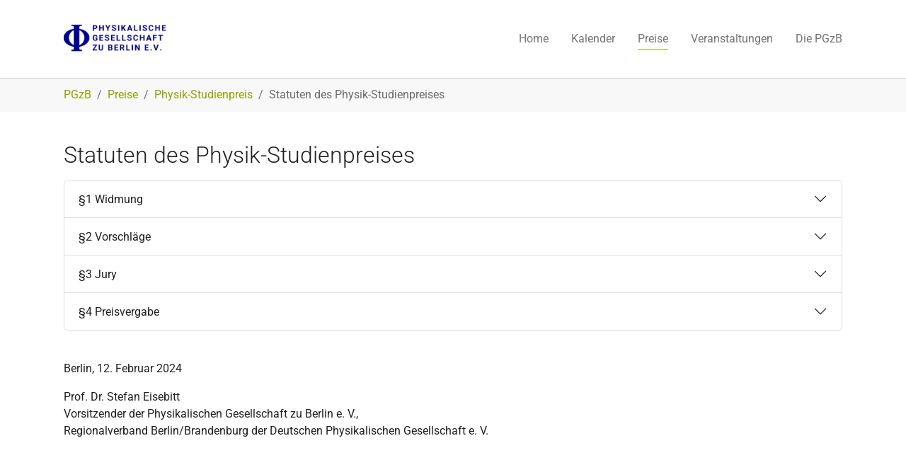

--- FILE ---
content_type: text/html; charset=utf-8
request_url: https://pgzb.de/index.php?id=89
body_size: 5412
content:
<!DOCTYPE html>
<html dir="ltr" lang="de-de">
<head>

<meta charset="utf-8">
<!-- 
	This website is powered by TYPO3 - inspiring people to share!
	TYPO3 is a free open source Content Management Framework initially created by Kasper Skaarhoj and licensed under GNU/GPL.
	TYPO3 is copyright 1998-2026 of Kasper Skaarhoj. Extensions are copyright of their respective owners.
	Information and contribution at https://typo3.org/
-->


<link rel="icon" href="/typo3conf/ext/bootstrap_package/Resources/Public/Icons/favicon.ico" type="image/vnd.microsoft.icon">
<title>Statuten des Physik-Studienpreises - Physikalische Gesellschaft zu Berlin</title>
<meta http-equiv="x-ua-compatible" content="IE=edge" />
<meta name="generator" content="TYPO3 CMS" />
<meta name="viewport" content="width=device-width, initial-scale=1, minimum-scale=1" />
<meta name="robots" content="index,follow" />
<meta name="twitter:card" content="summary" />
<meta name="apple-mobile-web-app-capable" content="no" />
<meta name="google" content="notranslate" />

<link rel="stylesheet" href="/typo3temp/assets/bootstrappackage/fonts/9bf43c9dbb114aee9370dda8f49bb97f7618ed5a7d961ec10683f74ae765c173/webfont.css?1768959066" media="all">
<link rel="stylesheet" href="/typo3temp/assets/compressed/merged-a19769b9f664312be445325f15b74252-d04f516199b0d5f4cb1e8bd31afce388.css?1680625636" media="all">
<link rel="stylesheet" href="/typo3temp/assets/compressed/merged-67512d6c26cea4959aa42795df3e74ba-3a90ce1bd293339060848283d2b06a2a.css?1680625636" media="all">


<script src="/typo3temp/assets/compressed/merged-f6715f51e8dd11734a36f28a695c80a6-7390e25c967a1b1f1702bdcbb1975e8f.js?1680625636"></script>



<link rel="prev" href="/preise/physik-studienpreis/archiv"><link rel="apple-touch-icon" sizes="180x180" href="/fileadmin/icons/apple-touch-icon.png">
<link rel="icon" type="image/png" sizes="32x32" href="/fileadmin/icons/favicon-32x32.png">
<link rel="icon" type="image/png" sizes="16x16" href="/fileadmin/icons/favicon-16x16.png">
<link rel="manifest" href="/fileadmin/icons/site.webmanifest">
<link rel="mask-icon" href="/fileadmin/icons/safari-pinned-tab.svg" color="#5bbad5">
<meta name="msapplication-TileColor" content="#2d89ef">
<meta name="theme-color" content="#ffffff">
<link rel="canonical" href="https://pgzb.de/preise/physik-studienpreis/statuten"/>
</head>
<body id="p89" class="page-89 pagelevel-3 language-0 backendlayout-default layout-default">

<div id="top"></div><div class="body-bg"><a class="visually-hidden-focusable" href="#page-content"><span>Zum Hauptinhalt springen</span></a><header id="page-header" class="bp-page-header navbar navbar-mainnavigation navbar-default navbar-has-image navbar-top"><div class="container"><a class="navbar-brand navbar-brand-image" href="/home"><img class="navbar-brand-logo-normal" src="/fileadmin/Header/Logo2.png" alt="Physikalische Gesellschaft zu Berlin logo" height="61" width="180"><img class="navbar-brand-logo-inverted" src="/typo3conf/ext/bootstrap_package/Resources/Public/Images/BootstrapPackageInverted.svg" alt="Physikalische Gesellschaft zu Berlin logo" height="61" width="180"></a><button class="navbar-toggler collapsed" type="button" data-bs-toggle="collapse" data-bs-target="#mainnavigation" aria-controls="mainnavigation" aria-expanded="false" aria-label="Navigation umschalten"><span class="navbar-toggler-icon"></span></button><nav id="mainnavigation" class="collapse navbar-collapse"><ul class="navbar-nav"><li class="nav-item"><a href="/home" id="nav-item-4" class="nav-link" title="Home"><span class="nav-link-text">Home</span></a></li><li class="nav-item"><a href="/kalender" id="nav-item-5" class="nav-link" title="Kalender"><span class="nav-link-text">Kalender</span></a></li><li class="nav-item active dropdown dropdown-hover"><a href="/preise" id="nav-item-8" class="nav-link dropdown-toggle" title="Preise" aria-haspopup="true" aria-expanded="false"><span class="nav-link-text">Preise</span></a><ul class="dropdown-menu" aria-labelledby="nav-item-8"><li><a href="/preise/karl-scheel-preis" class="dropdown-item" title="Karl-Scheel-Preis"><span class="dropdown-text">Karl-Scheel-Preis</span></a></li><li><a href="/preise/dissertationspreis-der-pgzb" class="dropdown-item" title="Dissertationspreis der PGzB"><span class="dropdown-text">Dissertationspreis der PGzB</span></a></li><li><a href="/preise/physik-studienpreis" class="dropdown-item active" title="Physik-Studienpreis"><span class="dropdown-text">Physik-Studienpreis</span></a></li><li><a href="/preise/heinrich-gustav-magnus-preis" class="dropdown-item" title="Heinrich-Gustav-Magnus-Preis"><span class="dropdown-text">Heinrich-Gustav-Magnus-Preis</span></a></li><li><a href="/preise/berliner-schuelerpreis" class="dropdown-item" title="Berliner Schülerpreis"><span class="dropdown-text">Berliner Schülerpreis</span></a></li><li><a href="/preise/karl-scheel-schuelerpreis-in-rostock" class="dropdown-item" title="Karl-Scheel-Schülerpreis in Rostock"><span class="dropdown-text">Karl-Scheel-Schülerpreis in Rostock</span></a></li><li><a href="/die-pgzb/ehrenmedaille" class="dropdown-item" title="Karl-Scheel-Ehrenmedaille"><span class="dropdown-text">Karl-Scheel-Ehrenmedaille</span></a></li></ul></li><li class="nav-item dropdown dropdown-hover"><a href="/veranstaltungen" id="nav-item-9" class="nav-link dropdown-toggle" title="Veranstaltungen" aria-haspopup="true" aria-expanded="false"><span class="nav-link-text">Veranstaltungen</span></a><ul class="dropdown-menu" aria-labelledby="nav-item-9"><li><a href="/veranstaltungen/max-von-laue-kolloquium" class="dropdown-item" title="Max-von-Laue-Kolloquium"><span class="dropdown-text">Max-von-Laue-Kolloquium</span></a></li><li><a href="/veranstaltungen/bpk-im-magnus-haus" class="dropdown-item" title="Berliner Phys. Kolloquium"><span class="dropdown-text">Berliner Phys. Kolloquium</span></a></li><li><a href="/veranstaltungen/karl-scheel-sitzung" class="dropdown-item" title="Karl-Scheel-Sitzung"><span class="dropdown-text">Karl-Scheel-Sitzung</span></a></li><li><a href="/veranstaltungen/besichtigungen" class="dropdown-item" title="Besichtigungen"><span class="dropdown-text">Besichtigungen</span></a></li><li><a href="/veranstaltungen/sonderveranstaltungen" class="dropdown-item" title="Sonderveranstaltungen"><span class="dropdown-text">Sonderveranstaltungen</span></a></li></ul></li><li class="nav-item dropdown dropdown-hover"><a href="/die-pgzb/vorstand" id="nav-item-11" class="nav-link dropdown-toggle" title="Die PGzB" aria-haspopup="true" aria-expanded="false"><span class="nav-link-text">Die PGzB</span></a><ul class="dropdown-menu" aria-labelledby="nav-item-11"><li><a href="/die-pgzb/vorstand" class="dropdown-item" title="Vorstand"><span class="dropdown-text">Vorstand</span></a></li><li><a href="/die-pgzb/ehrenmedaille" class="dropdown-item" title="Karl-Scheel-Ehrenmedaille"><span class="dropdown-text">Karl-Scheel-Ehrenmedaille</span></a></li><li><a href="/die-pgzb/satzung" class="dropdown-item" title="Satzung"><span class="dropdown-text">Satzung</span></a></li><li><a href="/die-pgzb/magnus-haus" class="dropdown-item" title="Magnus-Haus"><span class="dropdown-text">Magnus-Haus</span></a></li><li><a href="/die-pgzb/geschichte-der-pgzb" class="dropdown-item" title="Geschichte der PGzB"><span class="dropdown-text">Geschichte der PGzB</span></a></li><li><a href="https://www.dpg-physik.de/" class="dropdown-item" target="_blank" rel="noopener noreferrer" title="DPG"><span class="dropdown-text">DPG</span></a></li></ul></li></ul></nav></div></header><nav class="breadcrumb-section" aria-label="Brotkrümelnavigation"><div class="container"><p class="visually-hidden" id="breadcrumb">Sie sind hier:</p><ol class="breadcrumb"><li class="breadcrumb-item"><a class="breadcrumb-link" href="/home" title="PGzB"><span class="breadcrumb-link-title"><span class="breadcrumb-text">PGzB</span></span></a></li><li class="breadcrumb-item"><a class="breadcrumb-link" href="/preise" title="Preise"><span class="breadcrumb-link-title"><span class="breadcrumb-text">Preise</span></span></a></li><li class="breadcrumb-item"><a class="breadcrumb-link" href="/preise/physik-studienpreis" title="Physik-Studienpreis"><span class="breadcrumb-link-title"><span class="breadcrumb-text">Physik-Studienpreis</span></span></a></li><li class="breadcrumb-item active" aria-current="page"><span class="breadcrumb-link-title"><span class="breadcrumb-text">Statuten des Physik-Studienpreises</span></span></li></ol></div></nav><div id="page-content" class="bp-page-content main-section"><!--TYPO3SEARCH_begin--><div class="section section-default"><div id="c193" class="frame frame-default frame-type-accordion frame-layout-default frame-size-default frame-height-default frame-background-none frame-space-before-none frame-space-after-none frame-no-backgroundimage"><div class="frame-group-container"><div class="frame-group-inner"><div class="frame-container frame-container-default"><div class="frame-inner"><header class="frame-header"><h1 class="element-header "><span>Statuten des Physik-Studienpreises</span></h1></header><div class="accordion" id="accordion-193"><div class="accordion-item"><h4 class="accordion-header" id="accordion-heading-193-21"><button class="accordion-button collapsed" type="button"
                            data-bs-toggle="collapse"
                            data-bs-target="#accordion-193-21"
                            data-bs-parent="#accordion-193"
                            aria-expanded="false"
                            aria-controls="accordion-193-21"
                        >
                            §1 Widmung
                        </button></h4><div id="accordion-193-21" class="accordion-collapse collapse" aria-labelledby="accordion-heading-193-21" data-parent="#accordion-193" data-bs-parent="#accordion-193"><div class="accordion-body"><div class="accordion-content accordion-content-left"><div class="accordion-content-item accordion-content-text"><p>Die Physikalische Gesellschaft zu Berlin e. V., Regionalverband Berlin/Brandenburg der Deutschen Physikalischen Gesellschaft e. V. (PGzB), lobt jährlich den Physik-Studienpreis aus für herausragende Studienabschlüsse auf dem Gebiet der Physik (Master), die an der Brandenburgischen Technischen Universität Cottbus-Senftenberg, der Freien Universität Berlin, der Humboldt-Universität zu Berlin, der Technischen Universität Berlin oder der Universität Potsdam abgelegt werden.</p></div></div></div></div></div><div class="accordion-item"><h4 class="accordion-header" id="accordion-heading-193-22"><button class="accordion-button collapsed" type="button"
                            data-bs-toggle="collapse"
                            data-bs-target="#accordion-193-22"
                            data-bs-parent="#accordion-193"
                            aria-expanded="false"
                            aria-controls="accordion-193-22"
                        >
                            §2 Vorschläge
                        </button></h4><div id="accordion-193-22" class="accordion-collapse collapse" aria-labelledby="accordion-heading-193-22" data-parent="#accordion-193" data-bs-parent="#accordion-193"><div class="accordion-body"><div class="accordion-content accordion-content-left"><div class="accordion-content-item accordion-content-text"><p>(1) Die Ausschreibung des Physik-Studienpreises erfolgt zu Beginn eines jeweiligen Kalenderjahres unter Federführung der PGzB. Sie enthält neben den Statuten des Preises den vom Vorstand der PGzB festgelegten Stichtag für die Abgabe der Vorschläge, der in der Regel auf das Ende der ersten Vorlesungswoche im Sommersemester desselben Jahres fallen soll.</p><p>(2) Vorschlagsberechtigt sind die Dekane, Direktoren oder Leiter bzw. ihre für Studium und Lehre zuständigen Vertreter der Physik-Fachbereiche bzw. -Institute der in §1 genannten Universitäten.</p><p>(3) Es werden hervorragende Studienabschlüsse gewürdigt, die im Zeitraum März des vorangegangenen Jahres bis Ende Februar des Jahres erreicht wurden, in dem die Preisverleihung stattfindet.</p><p>(4) Der begründete Vorschlag und die im Folgenden genannten Unterlagen sind bis zum Stichtag bei der bzw. dem Vorsitzenden der PGzB einzureichen. Zu den Unterlagen gehören:</p><ul class="list-normal"><li>Lebenslauf der Kandidatin bzw. des Kandidaten, aus dem das Geburtsdatum, der zeitliche Verlauf der gesamten Studienzeit und Angaben zum über das Studium hinausgehenden fachlichen und gesellschaftlichen Engagement hervorgehen sollen,</li><li>Kopien der Urkunden der erreichten Studienabschlüsse (Bachelor- und Master-Zeugnisse),</li><li>eine Kopie der Masterarbeit und Kopien der zu deren Bewertung eingeholten Gutachten.</li></ul><p>(5) Der Vorschlag und die in Abs. 4 genannten Unterlagen sind in elektronischer Form einzureichen.</p></div></div></div></div></div><div class="accordion-item"><h4 class="accordion-header" id="accordion-heading-193-23"><button class="accordion-button collapsed" type="button"
                            data-bs-toggle="collapse"
                            data-bs-target="#accordion-193-23"
                            data-bs-parent="#accordion-193"
                            aria-expanded="false"
                            aria-controls="accordion-193-23"
                        >
                            §3 Jury
                        </button></h4><div id="accordion-193-23" class="accordion-collapse collapse" aria-labelledby="accordion-heading-193-23" data-parent="#accordion-193" data-bs-parent="#accordion-193"><div class="accordion-body"><div class="accordion-content accordion-content-left"><div class="accordion-content-item accordion-content-text"><p>(1) Über die Zuerkennung des Preises befindet eine Jury. Ihr gehören die bzw. der Vorsitzende der PGzB&nbsp;<em>ex officio</em>&nbsp;als Vorsitzende bzw. Vorsitzender der Jury, die bzw. der stellvertretende Vorsitzende der PGzB, und je eine Hochschullehrerin bzw. ein Hochschullehrer der beteiligten Physik-Fachbereiche bzw. -Institute der fünf Universitäten (siehe §1) an. Die in die Jury entsandten Hochschullehrerinnen bzw. Hochschullehrer sollten in besonderer Weise mit der Lehre befasst sein, beispielsweise als Prüfungsausschussvorsitzende oder in einer vergleichbaren Aufgabe.</p><p>(2) Die Universitäten benennen jeweils zu Beginn eines Jahres ihre Vertreterin bzw. ihren Vertreter in der Jury für jeweils ein Jahr. Wiederholte Benennungen sind zugelassen.</p><p>(3) Die Jury trifft ihre Entscheidungen über die Preisvergabe aus den Vorschlägen der Universitäten auf der Grundlage der eingereichten Unterlagen sowie eigener Bewertungen.</p><p>(4) Jurymitglieder können nicht an der Abstimmung über die Preisvergabe teilnehmen, wenn sie selbst Betreuerin bzw. Betreuer einer vorgeschlagenen Kandidatin bzw. eines vorgeschlagenen Kandidaten sind oder waren.</p><p>(5) Die Entscheidungen der Jury sind nicht anfechtbar.</p></div></div></div></div></div><div class="accordion-item"><h4 class="accordion-header" id="accordion-heading-193-24"><button class="accordion-button collapsed" type="button"
                            data-bs-toggle="collapse"
                            data-bs-target="#accordion-193-24"
                            data-bs-parent="#accordion-193"
                            aria-expanded="false"
                            aria-controls="accordion-193-24"
                        >
                            §4 Preisvergabe
                        </button></h4><div id="accordion-193-24" class="accordion-collapse collapse" aria-labelledby="accordion-heading-193-24" data-parent="#accordion-193" data-bs-parent="#accordion-193"><div class="accordion-body"><div class="accordion-content accordion-content-left"><div class="accordion-content-item accordion-content-text"><p>(1) Die Preisträger sollten ihr Studium mit sehr guter Benotung abgeschlossen haben. Über das Studium hinausgehendes fachliches und gesellschaftliches Engagement wird bei der Preisvergabe besonders gewürdigt.</p><p>(2) Die Preisvergabe findet in der Regel gegen Ende des Vorlesungszeitraums des Sommersemesters im Magnus-Haus statt.</p><p>(3) Die Preise, bestehend aus einer Urkunde und einem Preisgeld, werden in feierlichem Rahmen übergeben. Dabei berichten ausgewählte Preisträgerinnen bzw. Preisträgern in Kurzvorträgen über ihr Studium.</p><p>(4) Die Anzahl der Preisträger und die Höhe des Preisgeldes werden vom Vorstand der Physikalischen Gesellschaft zu Berlin festgelegt.</p></div></div></div></div></div></div></div></div></div></div></div><div id="c192" class="frame frame-default frame-type-text frame-layout-default frame-size-default frame-height-default frame-background-none frame-space-before-none frame-space-after-none frame-no-backgroundimage"><div class="frame-group-container"><div class="frame-group-inner"><div class="frame-container frame-container-default"><div class="frame-inner"><p>Berlin, 12. Februar 2024</p><p>Prof. Dr. Stefan Eisebitt<br> Vorsitzender der Physikalischen Gesellschaft zu Berlin e. V.,<br> Regionalverband Berlin/Brandenburg der Deutschen Physikalischen Gesellschaft e. V.</p></div></div></div></div></div></div><!--TYPO3SEARCH_end--></div><footer id="page-footer" class="bp-page-footer"><section class="section footer-section footer-section-content"><div class="container"><div class="section-row"><div class="section-column footer-section-content-column footer-section-content-column-left"></div><div class="section-column footer-section-content-column footer-section-content-column-middle"></div><div class="section-column footer-section-content-column footer-section-content-column-right"></div></div></div></section><section class="section footer-section footer-section-meta"><div class="frame frame-background-none frame-space-before-none frame-space-after-none"><div class="frame-group-container"><div class="frame-group-inner"><div class="frame-container frame-container-default"><div class="frame-inner"><div class="footer-info-section"><div class="footer-meta"></div><div class="footer-copyright"><p><a href="/impressum" target="_top">Impressum</a>&nbsp;&nbsp;&nbsp;&nbsp;&nbsp;<a href="/datenschutz" target="_top">Datenschutz</a></p></div><div class="footer-sociallinks"><div class="sociallinks"><ul class="sociallinks-list"></ul></div></div></div></div></div></div></div></div></section></footer><a class="scroll-top" title="Nach oben rollen" href="#top"><span class="scroll-top-icon"></span></a></div>
<script src="/typo3temp/assets/compressed/merged-b77c49b06ececad1c6b4b0eca091e3b7-dcdae5bfac980263d24f1779fc7407d1.js?1680820413"></script>



</body>
</html>